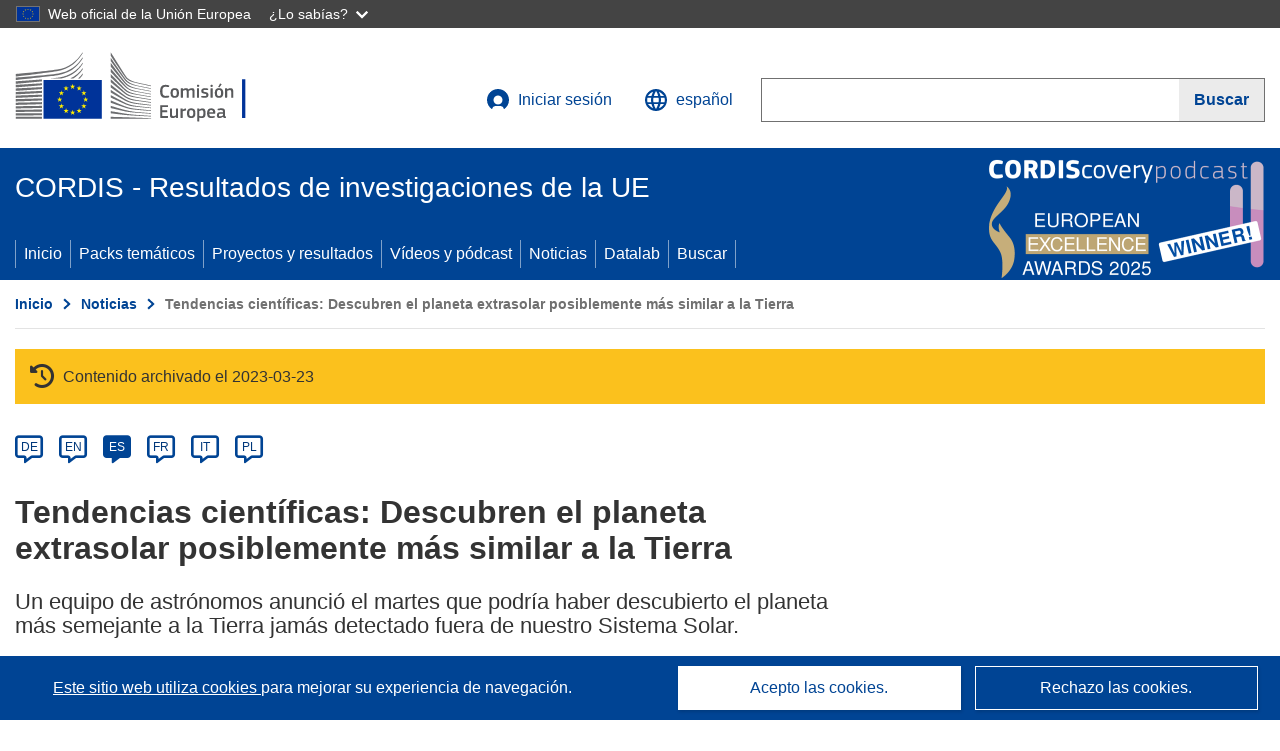

--- FILE ---
content_type: text/html; charset=UTF-8
request_url: https://cordis.europa.eu/article/id/116244-trending-science-we-may-have-discovered-most-earthlike-planet-beyond-our-solar-system/es
body_size: 13984
content:
	
	
<!DOCTYPE html>
<html lang="es">
	<head>
		<meta charset="UTF-8">
		<title>Tendencias científicas: Descubren el planeta extrasolar posiblemente más similar a la Tierra | Noticias | CORDIS | Comisión Europea</title>
		<meta name="viewport" content="width=device-width, initial-scale=1">

		<link rel="icon" type="image/png" href="/favicon-96x96.png" sizes="96x96" />
		<link rel="icon" type="image/svg+xml" href="/favicon.svg" />
		<link rel="shortcut icon" href="/favicon.ico" />
		<link rel="apple-touch-icon" sizes="180x180" href="/apple-touch-icon.png" />
		<link rel="manifest" href="/site.webmanifest" />

				<meta content="IE=edge,chrome=1" http-equiv="X-UA-Compatible"> 	                                                        <meta http-equiv='Content-Language' content='es'>
                                                        <meta name='language' content='es'>
                                                        <meta name='available_languages' content='de,en,es,fr,it,pl'>
                                                        <meta name='creator' content='COMM/RTD'>
                                                        <meta name='DCSext.w_lang' content='es'>
                                                        <meta name='description' content='Un equipo de astrónomos anunció el martes que podría haber descubierto el planeta más semejante a la Tierra jamás detectado fuera de...'>
                                                        <meta name='google-site-verification' content='mOeFdYEynpXivBod6K_Jfd-DiS9RGAXfuojTCwrdPOU'>
                                                        <meta name='msvalidate.01' content='CA810A096AD6CB74DF1B7CE7773818CB'>
                                                        <meta name='publisher' content='Publication Office/CORDIS'>
                                                        <meta name='type' content='57'>
                                                        <meta name='keywords' content=''>
                                                        <meta name='DCSext.w_user_aut' content='0'>
                                                        <meta name='basename' content='html'>
                                                        <meta name='DCSext.w_rcn' content='116244'>
                                                        <meta name='DCSext.w_rcn_type' content='article'>
                                                        <meta name='DCSext.w_ne_source' content='editorial'>
                                                        <meta name='DCSext.w_ne_country' content='US'>
                                                        <meta property='og:description' content='Un equipo de astrónomos anunció el martes que podría haber descubierto el planeta más semejante a la Tierra jamás detectado fuera de...'>
                                                        <meta property='og:title' content='Tendencias científicas: Descubren el planeta extrasolar posiblemente más similar a la Tierra'>
                                                        <meta name='title' content='Tendencias científicas: Descubren el planeta extrasolar posiblemente más similar a la Tierra | Noticias | CORDIS | Comisión Europea'>
                                                        <meta name='twitter:title' content='Tendencias científicas: Descubren el planeta extrasolar posiblemente más similar a la Tierra'>
                                                        <meta name='twitter:description' content='Un equipo de astrónomos anunció el martes que podría haber descubierto el planeta más semejante a la Tierra jamás detectado fuera de...'>
                                                        <meta name='WT.cg_n' content='News and Events'>
                                                        <meta name='WT.cg_s' content='Tendencias científicas: Descubren el planeta extrasolar posiblemente más similar a la Tierra'>
                                                        <meta name='DCSext.w_collection' content='news'>
                                                        <meta name='classification' content='25000'>
                                                        <meta name='composed' content='yes'>
                                                        <meta name='fb:admins' content='350243252149718'>
                                                        <meta name='mimetype' content='text/html'>
                                                        <meta name='reference' content='European Commission : CORDIS'>
                                                        <meta name='twitter:card' content='summary'>
                                                        <meta name='twitter:site' content='@CORDIS_EU'>
                                                        <meta name='twitter:creator' content='@CORDIS_EU'>
                                                        <meta property='og:type' content='article'>
                                                        <meta property='og:site_name' content='CORDIS | European Commission'>
                                                        <meta name='contentCreationDate' content='2015-01-08 13:04:05'>
                                                        <meta name='contentUpdateDate' content='2015-01-08 13:04:05'>
                                                        <meta name='publicationDate' content='2015-01-08 13:04:05'>
                                                        <meta name='lastUpdateDate' content='2023-03-25 09:49:36'>
                                                        <meta name='twitter:image' content='https://cordis.europa.eu/docs/news/images/2015-01/20150107-1.jpg'>
                                                        <meta property='og:image' content='https://cordis.europa.eu/docs/news/images/2015-01/20150107-1.jpg'>
    
    
            <link rel="canonical" href="https://cordis.europa.eu/article/id/116244-trending-science-we-may-have-discovered-most-earthlike-planet-beyond-our-solar-system/es" />
                        <link rel="alternate" hreflang="de" href="https://cordis.europa.eu/article/id/116244-trending-science-we-may-have-discovered-most-earthlike-planet-beyond-our-solar-system/de" />
                    <link rel="alternate" hreflang="en" href="https://cordis.europa.eu/article/id/116244-trending-science-we-may-have-discovered-most-earthlike-planet-beyond-our-solar-system" />
                    <link rel="alternate" hreflang="es" href="https://cordis.europa.eu/article/id/116244-trending-science-we-may-have-discovered-most-earthlike-planet-beyond-our-solar-system/es" />
                    <link rel="alternate" hreflang="fr" href="https://cordis.europa.eu/article/id/116244-trending-science-we-may-have-discovered-most-earthlike-planet-beyond-our-solar-system/fr" />
                    <link rel="alternate" hreflang="it" href="https://cordis.europa.eu/article/id/116244-trending-science-we-may-have-discovered-most-earthlike-planet-beyond-our-solar-system/it" />
                    <link rel="alternate" hreflang="pl" href="https://cordis.europa.eu/article/id/116244-trending-science-we-may-have-discovered-most-earthlike-planet-beyond-our-solar-system/pl" />
            
                                                    <script type="application/ld+json" id="structuredDataArticle">
                    {"@context":"https://schema.org","@type":"NewsArticle","author":{"@type":"GovernmentOrganization","name":"CORDIS, cordis.europa.eu","url":"https://cordis.europa.eu"},"headline":"Tendencias cient\u00edficas: Descubren el planeta extrasolar posiblemente m\u00e1s similar a la Tierra","description":"Noticias sobre los proyectos de investigaci\u00f3n de la UE en curso","image":["https://cordis.europa.eu/docs/news/images/2015-01/20150107-1.jpg"],"datePublished":"2015-01-08T13:04:05","dateModified":"2015-01-08T13:04:05"}
                </script>
                                                            <script type="application/ld+json" id="structuredDataBreadcrumbList">
                    {"@context":"https://schema.org","@type":"BreadcrumbList","itemListElement":[{"@type":"ListItem","position":1,"name":"Inicio","item":"https://cordis.europa.eu/es"},{"@type":"ListItem","position":2,"name":"Noticias","item":"https://cordis.europa.eu/news/es"},{"@type":"ListItem","position":3,"name":"Tendencias cient\u00edficas: Descubren el planeta extrasolar posiblemente m\u00e1s similar a la Tierra"}]}
                </script>
                        
    <meta property="og:url" content="https://cordis.europa.eu/article/id/116244-trending-science-we-may-have-discovered-most-earthlike-planet-beyond-our-solar-system/es">
    <meta name="url" content="https://cordis.europa.eu/article/id/116244-trending-science-we-may-have-discovered-most-earthlike-planet-beyond-our-solar-system/es">


					<link rel="stylesheet" href="/build/94.45c93fa8.css"><link rel="stylesheet" href="/build/main.99a16e7a.css">
				<script defer src="https://webtools.europa.eu/load.js" type="text/javascript"></script>
	</head>
	<body>
		<a href="#c-main" class="ecl-link ecl-link--primary ecl-skip-link" id="skip-id">Skip to main content</a>
		<div id="globan-here"></div>
		<div id="survey"></div>
		<div id="banners"></div>

				<header class="ecl-site-header ecl-site-header--has-menu c-header d-print-none" data-ecl-auto-init="SiteHeader" lang="es">
	<div class="ecl-site-header__background">
		<div class="ecl-site-header__header">
			<div class="ecl-site-header__container ecl-container container container-full">
				<div class="ecl-site-header__top" data-ecl-site-header-top>
					 <a href="https://commission.europa.eu/index_es" class="ecl-link ecl-link--standalone ecl-site-header__logo-link" target="_blank" rel="noopener">
						<picture class="ecl-picture ecl-site-header__picture">
							<source srcset="/images/tmp-preset-ec/logo/positive/logo-ec--es.svg" media="(min-width: 996px)">
							<img class="ecl-site-header__logo-image" src="/images/tmp-preset-ec/logo/positive/logo-ec--es.svg" alt="Ir a la página de inicio de la Comisión Europea"/>
						</picture>
					 	<span class="sr-only">(se abrirá en una nueva ventana)</span>
					</a>
					<div
						class="ecl-site-header__action">
						<!-- UPDATED CUSTOM SIGN IN MENU -->
						<div class="ecl-site-header__account">
																																																						<a class="ecl-button ecl-button--tertiary ecl-site-header__login-toggle c-login c-login--base" href="https://cordis.europa.eu/login/es?extUrl=https://cordis.europa.eu%2Farticle%2Fid%2F116244-trending-science-we-may-have-discovered-most-earthlike-planet-beyond-our-solar-system%2Fes">
								<svg class="ecl-icon ecl-icon--s ecl-site-header__icon" focusable="false" aria-hidden="false" role="img">
									<title>Iniciar sesión</title>
									<use xlink:href="/build/images/preset-ec/icons/icons.svg#log-in"></use>
								</svg>
								Iniciar sesión
							</a>
						</div>
						<!-- END CUSTOM SIGN IN MENU -->
						<div class="ecl-site-header__language">
							<a class="ecl-button ecl-button--tertiary ecl-site-header__language-selector etransNo" href="/assets/preset-ec/icons/icon#ahl85" data-ecl-language-selector role="button" aria-label="Cambiar el idioma, el idioma actual es inglés" aria-controls="language-list-overlay">
								<span class="ecl-site-header__language-icon">
									<svg class="ecl-icon ecl-icon--s ecl-site-header__icon" focusable="false" aria-hidden="false" role="img">
										<title>español</title>
										<use xlink:href="/build/images/preset-ec/icons/icons.svg#global"></use>
									</svg>
								</span>
								<span id="lang_name">español</span>
							</a>
							<div class="ecl-site-header__language-container" id="language-list-overlay" hidden data-ecl-language-list-overlay aria-labelledby="ecl-site-header__language-title" role="dialog">
								<div class="ecl-site-header__language-header">
									<div class="ecl-site-header__language-title" id="ecl-site-header__language-title">
										Elija una lengua
									</div>
									<button class="ecl-button ecl-button--tertiary ecl-site-header__language-close ecl-button--icon-only" type="submit" data-ecl-language-list-close>
										<span class="ecl-button__container">
											<span class="ecl-button__label sr-only" data-ecl-label="true">Cerrar</span>
											<svg class="ecl-icon ecl-icon--m ecl-button__icon" focusable="false" aria-hidden="true" data-ecl-icon>
												<use xlink:href="/build/images/preset-ec/icons/icons.svg#close-filled"></use>
											</svg>
										</span>
									</button>
								</div>
								<div
									class="ecl-site-header__language-content">
																		<div class="ecl-site-header__language-category ecl-site-header__language-category--2-col" data-ecl-language-list-eu>
										<div class="ecl-site-header__language-category-title">Lenguas de CORDIS:</div>
										<ul class="ecl-site-header__language-list etransNo">
																																																												<li class="ecl-site-header__language-item">
													<a href="/article/id/116244-trending-science-we-may-have-discovered-most-earthlike-planet-beyond-our-solar-system/es" class="ecl-link ecl-link--standalone ecl-link--no-visited ecl-site-header__language-link ecl-site-header__language-link--active" lang="es" hreflang="es" data-se="lang_change_button">
														<span class="ecl-site-header__language-link-code">es</span>
														<span class="ecl-site-header__language-link-label">español</span>
													</a>
												</li>
																																																												<li class="ecl-site-header__language-item">
													<a href="/article/id/116244-trending-science-we-may-have-discovered-most-earthlike-planet-beyond-our-solar-system/de" class="ecl-link ecl-link--standalone ecl-link--no-visited ecl-site-header__language-link " lang="de" hreflang="de" data-se="lang_change_button">
														<span class="ecl-site-header__language-link-code">de</span>
														<span class="ecl-site-header__language-link-label">Deutsch</span>
													</a>
												</li>
																																																												<li class="ecl-site-header__language-item">
													<a href="/article/id/116244-trending-science-we-may-have-discovered-most-earthlike-planet-beyond-our-solar-system" class="ecl-link ecl-link--standalone ecl-link--no-visited ecl-site-header__language-link " lang="en" hreflang="en" data-se="lang_change_button">
														<span class="ecl-site-header__language-link-code">en</span>
														<span class="ecl-site-header__language-link-label">English</span>
													</a>
												</li>
																																																												<li class="ecl-site-header__language-item">
													<a href="/article/id/116244-trending-science-we-may-have-discovered-most-earthlike-planet-beyond-our-solar-system/fr" class="ecl-link ecl-link--standalone ecl-link--no-visited ecl-site-header__language-link " lang="fr" hreflang="fr" data-se="lang_change_button">
														<span class="ecl-site-header__language-link-code">fr</span>
														<span class="ecl-site-header__language-link-label">français</span>
													</a>
												</li>
																																																												<li class="ecl-site-header__language-item">
													<a href="/article/id/116244-trending-science-we-may-have-discovered-most-earthlike-planet-beyond-our-solar-system/it" class="ecl-link ecl-link--standalone ecl-link--no-visited ecl-site-header__language-link " lang="it" hreflang="it" data-se="lang_change_button">
														<span class="ecl-site-header__language-link-code">it</span>
														<span class="ecl-site-header__language-link-label">italiano</span>
													</a>
												</li>
																																																												<li class="ecl-site-header__language-item">
													<a href="/article/id/116244-trending-science-we-may-have-discovered-most-earthlike-planet-beyond-our-solar-system/pl" class="ecl-link ecl-link--standalone ecl-link--no-visited ecl-site-header__language-link " lang="pl" hreflang="pl" data-se="lang_change_button">
														<span class="ecl-site-header__language-link-code">pl</span>
														<span class="ecl-site-header__language-link-label">polski</span>
													</a>
												</li>
																					</ul>
									</div>
																		<div class="ecl-site-header__language-category" data-ecl-language-list-non-eu="">
										<div class="ecl-site-header__language-category-title">Traducción automática:</div>
										<p>Esta es una traducción automática generada por el servicio eTranslation de la Comisión Europea para ayudarle a entender esta página. <a href="https://ec.europa.eu/info/use-machine-translation-europa-exclusion-liability_es" class="link--external" target="_blank" rel="noopener" aria-label="(se abrirá en una nueva ventana)">Por favor, lea las condiciones de uso</a>.</p>
										<div class="c-header__machine-container etransNo">
											<select name="machine-lang-options" id="machine-lang-options" class="o-select">
																									<option value="bg">български</option>
																									<option value="es">español</option>
																									<option value="cs">čeština</option>
																									<option value="da">dansk</option>
																									<option value="de">Deutsch</option>
																									<option value="et">eesti</option>
																									<option value="el">ελληνικά</option>
																									<option value="en">English</option>
																									<option value="fr">français</option>
																									<option value="ga">Gaeilge</option>
																									<option value="hr">hrvatski</option>
																									<option value="it">italiano</option>
																									<option value="lv">latviešu</option>
																									<option value="lt">lietuvių</option>
																									<option value="hu">magyar</option>
																									<option value="mt">Malti</option>
																									<option value="nl">Nederlands</option>
																									<option value="pl">polski</option>
																									<option value="pt">português</option>
																									<option value="ro">română</option>
																									<option value="sk">slovenčina</option>
																									<option value="sl">slovenščina</option>
																									<option value="fi">suomi</option>
																									<option value="sv">svenska</option>
																									<option value="ru">русский</option>
																									<option value="uk">Українська</option>
																							</select>
											<button class="o-btn" id="trigger-etrans">Traducir</button>
										</div>
									</div>
								</div>
							</div>
						</div>
						<div class="ecl-site-header__search-container" role="search" aria-label="Buscar">
							<a class="ecl-button ecl-button--tertiary ecl-site-header__search-toggle" href="#" data-ecl-search-toggle="true" aria-controls="search-form-id" aria-expanded="false">
								<svg class="ecl-icon ecl-icon--s ecl-site-header__icon" focusable="false" aria-hidden="false" role="img">
									<title>Buscar</title>
									<use xlink:href="/build/images/preset-ec/icons/icons.svg#search"></use>
								</svg>
								Buscar
							</a>
							<form class="ecl-search-form ecl-site-header__search" role="search" arial-label="Search on CORDIS" data-ecl-search-form action="/search/es" id="header_search-form" aria-label="Buscar">
								<div class="ecl-form-group">
									<label for="search-input-id" id="search-input-id-label" class="ecl-form-label ecl-search-form__label">Buscar</label>
									<input id="search-input-id" class="ecl-text-input ecl-text-input--m ecl-search-form__text-input" type="search" name="query"/>
								</div>
								<button class="ecl-button ecl-button--ghost ecl-search-form__button ppas-oss_launch-search3" type="submit" aria-label="Buscar" data-se="header_searchform_button">
									<span class="ecl-button__container" data-se="header_searchform_text">
										<svg class="ecl-icon ecl-icon--xs ecl-button__icon" focusable="false" aria-hidden="true" data-ecl-icon>
											<use xlink:href="/build/images/preset-ec/icons/icons.svg#search"></use>
										</svg>
										<span class="ecl-button__label t-text-bold" style="margin: 0" data-ecl-label="true">Buscar</span>
									</span>
								</button>
							</form>
						</div>
					</div>
				</div>
			</div>
		</div>
		<div class="ecl-site-header__message">
			<div class="ecl-container">
								<div id="custom-etrans">
    <div id="etrans-here"></div>
    <div id="customReceiver"></div>
</div>

<script type="application/json">
{
    "service": "etrans",
    "renderTo": "#etrans-here",
    "languages": {
        "exclude": [
            "en"
        ]
    },
    "renderAs": {
        "icon": false,
        "link": false,
        "button": false
    },
    "config": {
       "targets": {
            "receiver": "#customReceiver"
        },
        "mode": "lc2023"
    },
    "hidden": false,
    "lang": "es"
}
</script>
			</div>
		</div>
	</div>
	<div class="ecl-site-header__banner">
		<div class="ecl-container container container-full">
																		<div class="ecl-site-header__site-name c-site-name  " data-env="" data-se="cordis_title">CORDIS - Resultados de investigaciones de la UE</div>
			<div class="ecl-site-header__site-name c-site-name--short   " data-env="" data-se="cordis_title">CORDIS</div>
		</div>
	</div>
	<nav class="ecl-menu" data-ecl-menu data-ecl-menu-max-lines="2" data-ecl-auto-init="Menu" data-ecl-menu-label-open="Menu" data-ecl-menu-label-close="Close" aria-expanded="false" role="navigation">
		<div class="ecl-menu__overlay"></div>
		<div class="ecl-container ecl-menu__container container container-full">
			<a href="#" class="ecl-link ecl-link--standalone ecl-link--icon ecl-button ecl-button--tertiary ecl-menu__open ecl-link--icon-only" data-ecl-menu-open>
				<svg class="ecl-icon ecl-icon--m ecl-link__icon" focusable="false" aria-hidden="true">
					<use xlink:href="/build/images/preset-ec/icons/icons.svg#hamburger"></use>
				</svg>
				<span class="ecl-link__label">Menu</span>
			</a>
			<section class="ecl-menu__inner" data-ecl-menu-inner role="application" aria-label="Menu">
				<header class="ecl-menu__inner-header">
					<button class="ecl-button ecl-button--ghost ecl-menu__close ecl-button--icon-only" type="submit" data-ecl-menu-close>
						<span class="ecl-button__container">
							<span class="ecl-button__label sr-only" data-ecl-label="true">Cerrar</span>
							<svg class="ecl-icon ecl-icon--m ecl-button__icon" focusable="false" aria-hidden="true" data-ecl-icon>
								<use xlink:href="/build/images/preset-ec/icons/icons.svg#close"></use>
							</svg>
						</span>
					</button>
					<div class="ecl-menu__title">Menu</div>
					<button class="ecl-button ecl-button--ghost ecl-menu__back" type="submit" data-ecl-menu-back>
						<span class="ecl-button__container">
							<svg class="ecl-icon ecl-icon--xs ecl-icon--rotate-270 ecl-button__icon" focusable="false" aria-hidden="true" data-ecl-icon>
								<use xlink:href="/build/images/preset-ec/icons/icons.svg#corner-arrow"></use>
							</svg>
							<span class="ecl-button__label" data-ecl-label="true">Back</span>
						</span>
					</button>
				</header>
				<button class="ecl-button ecl-button--ghost ecl-menu__item ecl-menu__items-previous ecl-button--icon-only" type="button" data-ecl-menu-items-previous tabindex="-1">
					<span class="ecl-button__container">
						<svg class="ecl-icon ecl-icon--s ecl-icon--rotate-270 ecl-button__icon" focusable="false" aria-hidden="true" data-ecl-icon>
							<use xlink:href="/build/images/preset-ec/icons/icons.svg#corner-arrow"></use>
						</svg>
						<span class="ecl-button__label" data-ecl-label="true">Previous
							              items</span>
					</span>
				</button>
				<button class="ecl-button ecl-button--ghost ecl-menu__item ecl-menu__items-next ecl-button--icon-only" type="button" data-ecl-menu-items-next tabindex="-1">
					<span class="ecl-button__container">
						<svg class="ecl-icon ecl-icon--s ecl-icon--rotate-90 ecl-button__icon" focusable="false" aria-hidden="true" data-ecl-icon>
							<use xlink:href="/build/images/preset-ec/icons/icons.svg#corner-arrow"></use>
						</svg>
						<span class="ecl-button__label" data-ecl-label="true">Next
							              items</span>
					</span>
				</button>

				<ul class="ecl-menu__list" data-ecl-menu-list>
															<li class="ecl-menu__item " data-ecl-menu-item id="ecl-menu-item-demo-0">
						<a href="/es" class="ecl-menu__link"  data-se="main-menu-link" data-ecl-menu-link data-seid="home">
							Inicio
						</a>
					</li>
															<li class="ecl-menu__item " data-ecl-menu-item id="ecl-menu-item-demo-0">
						<a href="/thematic-packs/es" class="ecl-menu__link"  data-se="main-menu-link" data-ecl-menu-link data-seid="packs">
							Packs temáticos
						</a>
					</li>
															<li class="ecl-menu__item " data-ecl-menu-item id="ecl-menu-item-demo-0">
						<a href="/projects/es" class="ecl-menu__link"  data-se="main-menu-link" data-ecl-menu-link data-seid="projects-results">
							Proyectos y resultados
						</a>
					</li>
															<li class="ecl-menu__item " data-ecl-menu-item id="ecl-menu-item-demo-0">
						<a href="/videos-podcasts/es" class="ecl-menu__link"  data-se="main-menu-link" data-ecl-menu-link data-seid="videos-podcasts">
							Vídeos y pódcast
						</a>
					</li>
															<li class="ecl-menu__item " data-ecl-menu-item id="ecl-menu-item-demo-0">
						<a href="/news/es" class="ecl-menu__link"  data-se="main-menu-link" data-ecl-menu-link data-seid="news">
							Noticias
						</a>
					</li>
															<li class="ecl-menu__item " data-ecl-menu-item id="ecl-menu-item-demo-0">
						<a href="/datalab/es" class="ecl-menu__link"  data-se="main-menu-link" data-ecl-menu-link data-seid="datalab">
							Datalab
						</a>
					</li>
										<li class="ecl-menu__item " data-ecl-menu-item id="ecl-menu-item-demo-0">
						<a href="/search/es" class="ecl-menu__link"  data-se="main-menu-link" data-ecl-menu-link data-seid="search">
							Buscar
						</a>
					</li>
				</ul>
			</section>
		</div>
	</nav>
  <!-- ADVERT -->
    <div class="c-cordis-advert__container c-cordis-advert__es">
      <div class="ecl-container container container-full c-cordis-advert__inner">
        <a href="/search?q=/article/relations/categories/collection/code=&#039;podcast&#039; AND language=&#039;es&#039;&amp;p=1&amp;num=10&amp;srt=/article/contentUpdateDate:decreasing" class="c-cordis-advert__link">
          <img class="c-cordis-advert__img-lg" src="/images/cordis-adverts/podcast-50-large.png" alt="CORDIScovery podcast 50th episode" />
          <img class="c-cordis-advert__img-sm" src="/images/cordis-adverts/podcast-50-small.png" alt="CORDIScovery podcast 50th episode" />
        </a>
      </div>
    </div>
  <!-- END ADVERT -->
</header>


		<div class="o-wrapper o-wrapper--webux">
			   <nav
        class="ecl-breadcrumb"
        aria-label="Usted está aquí:"
        data-ecl-breadcrumb="true"
        data-ecl-auto-init="Breadcrumb"
    >
        <ol class="container container-full ecl-breadcrumb__container">
                                                                                        <li class="ecl-breadcrumb__segment" data-ecl-breadcrumb-item="static">
                                            <a href="/es" class="ecl-breadcrumb__link ecl-link ecl-link--no-visited ecl-link--standalone" >
                                                                                                Inicio
                                                                                    </a>
                                                    <svg class="ecl-icon ecl-icon--2xs ecl-icon--rotate-90 ecl-breadcrumb__icon" focusable="false" aria-hidden="true" role="presentation">
                                <use xlink:href="/build/images/preset-ec/icons/icons.svg#corner-arrow"></use>
                            </svg>
                                            </li>
                                                                                                        <li class="ecl-breadcrumb__segment" data-ecl-breadcrumb-item="static">
                                            <a href="/news/es" class="ecl-breadcrumb__link ecl-link ecl-link--no-visited ecl-link--standalone" >
                                                                                                Noticias
                                                                                    </a>
                                                    <svg class="ecl-icon ecl-icon--2xs ecl-icon--rotate-90 ecl-breadcrumb__icon" focusable="false" aria-hidden="true" role="presentation">
                                <use xlink:href="/build/images/preset-ec/icons/icons.svg#corner-arrow"></use>
                            </svg>
                                            </li>
                                                                                                            <li class="ecl-breadcrumb__segment ecl-breadcrumb__current-page" data-ecl-breadcrumb-item="static" aria-current="page">
                                                                         Tendencias científicas: Descubren el planeta extrasolar posiblemente más similar a la Tierra
                                                                    </li>
                                    </ol>
    </nav>

				<div id="pdfLoaded"></div>
	<main class="c-article" id="c-main">
				
					
					<section class="container container-full">
				<header>
					<p class="sr-only">Article Category</p>
				</header>
									

    <div class="c-project__archived" data-se="archive_banner">
        <span class="fa-solid fa-clock-rotate-left c-project__archived-icon"></span>
        Contenido archivado el 2023-03-23
    </div>

							</section>

						<div class="container container-full">
				<div class="row t-row-print">
					<section class="col-12 o-section">
						<header>
							<p class="sr-only">
								Article available in the following languages:
							</p>
						</header>
												<div class="c-language-list">
																																																														<span class="c-language-bubble">
										<a class="c-language-bubble__label" lang="de" aria-label="de" href="/article/id/116244-trending-science-we-may-have-discovered-most-earthlike-planet-beyond-our-solar-system/de">DE</a>
									</span>
																
																																								<span class="c-language-bubble">
										<a class="c-language-bubble__label" lang="en" aria-label="en" href="/article/id/116244-trending-science-we-may-have-discovered-most-earthlike-planet-beyond-our-solar-system">EN</a>
									</span>
																
																																																									<span class="c-language-bubble c-language-bubble--active">
										<a class="c-language-bubble__label" lang="es" aria-label="es" href="/article/id/116244-trending-science-we-may-have-discovered-most-earthlike-planet-beyond-our-solar-system/es">ES</a>
									</span>
																
																																								<span class="c-language-bubble">
										<a class="c-language-bubble__label" lang="fr" aria-label="fr" href="/article/id/116244-trending-science-we-may-have-discovered-most-earthlike-planet-beyond-our-solar-system/fr">FR</a>
									</span>
																
																																								<span class="c-language-bubble">
										<a class="c-language-bubble__label" lang="it" aria-label="it" href="/article/id/116244-trending-science-we-may-have-discovered-most-earthlike-planet-beyond-our-solar-system/it">IT</a>
									</span>
																
																																								<span class="c-language-bubble">
										<a class="c-language-bubble__label" lang="pl" aria-label="pl" href="/article/id/116244-trending-science-we-may-have-discovered-most-earthlike-planet-beyond-our-solar-system/pl">PL</a>
									</span>
																
													</div>
					</section>

					<article class="col-12 col-lg-8 no-machine-trans">
						<header>
							
							
														
																						<h1 class="c-article__project-title">Tendencias científicas: Descubren el planeta extrasolar posiblemente más similar a la Tierra</h1>
													</header>

						<p class="c-teaser">Un equipo de astrónomos anunció el martes que podría haber descubierto el planeta más semejante a la Tierra jamás detectado fuera de nuestro Sistema Solar.</p>

						<div class="container-fluid">
							<div
								class="row c-article__below-teaser">
																
							</div>
						</div>

												
												
																														<div class="c-hero-image">
    <figure class="c-hero-image__figure t-margin-bottom-25" aria-hidden="true">
                            <img class="c-hero-image__img" src="/docs/news/images/2015-01/20150107-1.jpg" alt="" width="688" height="516">
        
            </figure>
</div>
																					
						
																												
																<p class="c-article__text ">Las películas futuristas de antaño describían el 2015 como una época en la que abundarían los coches voladores y los planeadores y en la que ya se habría establecido contacto con seres extraterrestres. El espacio aéreo sigue siendo exclusivo de los aviones, pero se acaba de dar un paso más hacia el descubrimiento en los próximos años de vida fuera de la Tierra. De hecho, en los primeros días de 2015, un equipo de científicos del Centro Harvard-Smithsonian de Astrofísica anunció el descubrimiento de lo que se considera el planeta más parecido a la Tierra jamás descubierto fuera del Sistema Solar.

En The Guardian se informa que el planeta Kepler 438b, en órbita de una estrella lejana de la constelación de Lyra, podría ser ligeramente mayor que la Tierra. En su órbita alrededor de una enana naranja recibe un 40 % más calor que la Tierra. A juzgar por el tamaño tan pequeño de Kepler 438b, es probable que sea un planeta rocoso, y su proximidad a su estrella le sitúa en la zona habitable en la que la temperatura es la ideal para que contenga agua líquida, según se indica en The Guardian.

El planeta recientemente descubierto, situado a cuatrocientos setenta años luz de la Tierra, completa un giro alrededor de su estrella cada treinta y cinco días terrestres, por lo que cada uno de sus años es diez veces más corto que los terrestres. Kepler 438b no está solo, sino que es uno de los ocho planetas posiblemente habitables descubiertos recientemente, algunos de los cuales poseen un tamaño y una ubicación similares a los de la Tierra, tal y como se anunció en la última reunión de la Sociedad Astronómica Estadounidense. En Science destacan las palabras pronunciadas en la reunión por Douglas Caldwell, del Instituto SETI en Mountain View, California: «Hemos aumentado considerablemente la lista de planetas pequeños verificados en la zona de habitabilidad».

Otro de los planetas añadidos a la lista se muestra prometedor. Kepler 442b se encuentra en la misma constelación, a mil cien años luz de distancia. En The Guardian informan de que es un 33 % más grande que la Tierra, recibe dos tercios más de luz de su estrella y las probabilidades de que sea rocoso son del 60 %. Según Scientific American, tanto Kepler 438b como Kepler 442b podrían tener una temperatura mayor que dos planetas rocosos anteriormente descubiertos mediante Kepler, Kepler 186 f y Kepler 62 f, los cuales reciben bastante menos luz estelar (una cantidad similar a la que recibe Marte).

El equipo de investigación empleó una técnica estadística denominada Blender para confirmar la existencia de los planetas descubiertos por el telescopio espacial de la NASA Kepler. Tal y como indican en Science: «[Mediante Blender] se calcula el aspecto que tendrían los falsos positivos y se comparan los resultados con las curvas de brillo de los candidatos de Kepler y con cualquier otro tipo de datos extraídos de observaciones adicionales posteriores. El análisis Blender redujo de doce a ocho los candidatos de Kepler que probablemente sean rocosos con radios menores a 2,7 veces el de la Tierra, todos ellos muy probablemente en la zona de habitabilidad».

David Kipping, astrónomo en el centro Harvard-Smithsonian de Astrofísica, advirtió en Scientific American que si bien los nuevos planetas muestran indicios de habitabilidad, es recomendable proceder con cautela ante los datos: «No sabemos con seguridad si estos planetas son realmente habitables. Todo lo que podemos decir es que son candidatos prometedores». Además declaró a The Guardian que Kepler 438b y Kepler 442b son «unos análogos tan semejantes a la Tierra como será posible colegir de los datos de Kepler».

Cabe preguntarse ahora qué depararán los esfuerzos en pos de la búsqueda de vida fuera de la Tierra. En The Guardian se afirma que las esperanzas de los cazadores de planetas dependen ahora de la próxima generación de telescopios como el sustituto de Hubble, el Telescopio Espacial James Webb y el E-ELT (European Extremely Large Telescope). En Scientific American se señala ahora al nuevo Transiting Exoplanet Survey Satellite (TESS) de la NASA, que se lanzará en 2017 y que ejecutará un estudio del cielo al completo dedicado a dar con planetas rocosos en tránsito de estrellas cercanas.

El estudio se publicará en The Astrophysical Journal.</p>
													
						
												
													<h2>Países</h2>
							<p>Estados Unidos</p>
						
												
					</article>

					<aside
						class="col-12 col-lg-4 c-article__aside">

												
						
												
						
												
						
						
						
						
						
												
						
						
					</aside>

				</div>
			</div>
			
						
							<section class="o-section container container-full">
					<h2>Artículos conexos</h2>
					<div class="row t-row-print">
													<div
								class="col-12 col-md-6 col-lg-4 c-article__card">
																
    <a data-se="card_link" class="c-card " href="/article/id/119419-calibrating-exoplanetary-atmospheres-using-benchmark-brown-dwarfs/es"  rel="noopener noreferrer">
    <div class="c-card__top" aria-hidden="true">
                    <div
                class="c-card__image   t-lazy-background"
                aria-hidden="true"
                style="background-image: url('/docs/news/images/2016-05/20160527-1.jpg')"
            >
                        </div>
                            <div class="c-card__caption" data-se="card_caption">
                Noticias
            </div>
            </div>

    <div class="c-card__information ">
        
                    <span class="c-card__label">Nuevos productos y tecnologías</span>
        
        <div class="c-card__main-text ">
            <span data-se="card_text" class="c-card__main-link t-line-clamp-5 ">
                Calibración de atmósferas exoplanetarias con enanas marrones como referencia
                            </span>
        </div>

        
        
        
        
                 
                    <p class="c-card__date" data-se="card_date">27 Mayo 2016</p>
            </div>
    </a>

							</div>
													<div
								class="col-12 col-md-6 col-lg-4 c-article__card">
																
    <a data-se="card_link" class="c-card " href="/article/id/119340-scientists-search-the-stars-for-possible-life/es"  rel="noopener noreferrer">
    <div class="c-card__top" aria-hidden="true">
                    <div
                class="c-card__image   t-lazy-background"
                aria-hidden="true"
                style="background-image: url('/docs/news/images/2016-05/20160518-2.jpg')"
            >
                        </div>
                            <div class="c-card__caption" data-se="card_caption">
                Noticias
            </div>
            </div>

    <div class="c-card__information ">
        
                    <span class="c-card__label">Avances científicos</span>
        
        <div class="c-card__main-text ">
            <span data-se="card_text" class="c-card__main-link t-line-clamp-5 ">
                Un estudio de las estrellas en busca de vida
                            </span>
        </div>

        
        
        
        
                 
                    <p class="c-card__date" data-se="card_date">18 Mayo 2016</p>
            </div>
    </a>

							</div>
													<div
								class="col-12 col-md-6 col-lg-4 c-article__card">
																
    <a data-se="card_link" class="c-card " href="/article/id/119320-eu-researchers-set-to-create-worlds-first-semicommercial-space-mission/es"  rel="noopener noreferrer">
    <div class="c-card__top" aria-hidden="true">
                    <div
                class="c-card__image   t-lazy-background"
                aria-hidden="true"
                style="background-image: url('/docs/news/images/2016-05/20160516-2.jpg')"
            >
                        </div>
                            <div class="c-card__caption" data-se="card_caption">
                Noticias
            </div>
            </div>

    <div class="c-card__information ">
        
                    <span class="c-card__label">Políticas y directrices</span>
        
        <div class="c-card__main-text ">
            <span data-se="card_text" class="c-card__main-link t-line-clamp-5 ">
                Investigadores europeos crearán la primera misión espacial semicomercial
                            </span>
        </div>

        
        
        
        
                 
                    <p class="c-card__date" data-se="card_date">17 Mayo 2016</p>
            </div>
    </a>

							</div>
											</div>
				</section>
			
						
						<div
				class="container container-full">
								<section class="o-section">
    <div class="row">
        <div class="col-12 col-md-6 c-article__footer-left">
                            <div class="t-margin-bottom-30">
                    <h2>Compartir esta página <span class="sr-only">Compartir esta página en las redes sociales</span></h2>
                     <div id="sharethispage"></div>

<script type="application/json">{
    "service" : "share",
    "version" : "2.0",
    "networks": ["x", "facebook", "linkedin", "email"],
    "display": "icons",
    "renderTo": "#sharethispage",
    "lang": "es",
    "target": "_blank"
}</script>
                </div>

                        <div class="t-margin-bottom-30">
                                    <h2 id="articledownload">Descargar  <span class="sr-only">Descargar el contenido de la página</span></h2>
                    <ul aria-labelledby="articledownload" class="c-article__download">
                                                    <li class="c-article__download-item c-article__download-xml"><a href="/article/id/116244-trending-science-we-may-have-discovered-most-earthlike-planet-beyond-our-solar-system/es?format=xml" class="o-btn o-btn--small c-btn--xml c-link-btn" rel="nofollow">XML</a></li>
                        
                                                    <li class="c-article__download-item c-article__download-pdf">
                                <form method="post" action="/pdf/article/id/116244-trending-science-we-may-have-discovered-most-earthlike-planet-beyond-our-solar-system/es" rel="nofollow">
                                    <input type="hidden" name="_token" value="63f0db1a03932128d65c.03j1NzcT5l_Q6zv3k1_CoXnXVLjigfNT9rbptyjSd0U.tRmCdAQhqAyP3wnEpGqrzCqmMt-S1t5im9Og6F3mOBPhLKx9bnmLPIS0TA">
                                    <button class="o-btn o-btn--small c-btn--pdf c-link-btn" type="submit">PDF</button>
                                </form>
                            </li>
                                            </ul>
                            </div>
        </div>
        <div class="col-12 col-md-6 c-article__footer-right">
            <div>
                
                <p>
                    <span class="c-article__update">Última actualización: </span> 8 Enero 2015 <br />
                </p>
            </div>
                                        <div class="c-booklet selector-booklet-section" data-rcn="116244" data-collection="news" data-url="https://cordis.europa.eu/article/id/116244-trending-science-we-may-have-discovered-most-earthlike-planet-beyond-our-solar-system/es" data-tab="" data-title="Tendencias científicas: Descubren el planeta extrasolar posiblemente más similar a la Tierra">
                                                                    <button class="c-booklet__add d-none" aria-label="Añadir al folleto" title="Añadir al folleto">
                            <span class="ci ci-booklet-add" aria-hidden="true"></span> Folleto
                        </button>
                                        <a href="/booklet/es" class="c-booklet__mybooklet" aria-label="Ir a la lista de Mis folletos guardados" title="Ir a la lista de Mis folletos guardados">
                        <span class="ci ci-booklet-page-lg" aria-hidden="true"></span> Mi folleto
                    </a>
                </div>
                    </div>
    </div>
            <div class="c-permalink">
            <p><span class="t-text-bold">Permalink: </span><a href="https://cordis.europa.eu/article/id/116244-trending-science-we-may-have-discovered-most-earthlike-planet-beyond-our-solar-system/es">https://cordis.europa.eu/article/id/116244-trending-science-we-may-have-discovered-most-earthlike-planet-beyond-our-solar-system/es</a></p>
            <p>European Union, 2026</p>
        </div>
    </section>

			</div>
			</main>

				<div class="c-modal" id="archived-invalid-link-modal">
  <div class="c-modal__overlay">
    <div class="c-modal__dialog" role="dialog">
      <div class="c-modal__dialog-header">
        <div class="c-modal__dialog-header-buttons">
          <button class="c-modal__dialog-header-button c-modal__dialog-header-button--close" aria-label="Cerrar">
            <span aria-hidden="true" class="fa-solid fa-xmark"></span>
          </button>
        </div>
      </div>
        <div class="c-modal__dialog-body">
          <div class="selector-invalid-modal-text t-margin-bottom-25"><p>ESAPuede que este sitio web ya no esté disponible o que no tenga el contenido original.</p><p>Confirme que quiere visitar {{ url }}</p>
</div>
            <div class="row">
              <div class="col-12 col-sm-9 col-md-6 t-margin-bottom-30 t-text-align-center t-align-h">
                <button class="o-btn o-btn--small selector-invalid-modal-goto-btn">Abrir URL</button>
              </div>
              <div class="col-12 col-sm-3 col-md-6 t-margin-bottom-30 t-text-align-center t-align-h">
                <button class="o-btn o-btn--small o-btn--light selector-invalid-modal-cancel-btn">Cancelar</button>
              </div>
          </div>
        </div>
    </div>
  </div>
</div>

	
							<script src="/build/libs/moment.min.js"></script>
				<script src="/build/libs/ecl-ec.js"></script>
												<script>
					ECL.autoInit();
				</script>
				<script src="/build/runtime.1b5762f4.js" defer></script><script src="/build/454.d2891690.js" defer></script><script src="/build/633.76bc22d6.js" defer></script><script src="/build/412.2c5092f7.js" defer></script><script src="/build/822.b6bb9400.js" defer></script><script src="/build/94.55db4deb.js" defer></script><script src="/build/main.25122de2.js" defer></script>
			
		<script src="/build/articleItem.c6bf370c.js" defer></script>
							<script src="/build/projectsInfoPackItem.98f34d36.js" defer></script>
					</div>

			<footer class="ecl-site-footer c-footer" lang="es">
  <div class="c-footer__in container-full">
    <div class="ecl-site-footer__row">
      <div class="ecl-site-footer__column">
        <div class="ecl-site-footer__section ecl-site-footer__section--site-info">
          <h2 class="ecl-site-footer__title t-margin-bottom-20">
            CORDIS - Resultados de investigaciones de la UE
          </h2>
          <div class="ecl-site-footer__description">La <a class="link--underlined link--external" href="https://op.europa.eu/es" target="_blank" rel="noopener" aria-label="(se abrirá en una nueva ventana)">Oficina de Publicaciones de la Unión Europea</a> gestiona este sitio web.</div>
          <ul class="ecl-site-footer__list">
            <li class="ecl-site-footer__list-item"><a href="/about/accessibility/es"
                class="ecl-link ecl-link--standalone ecl-site-footer__link">Accesibilidad</a></li>
          </ul>
        </div>
      </div>
      <div class="ecl-site-footer__column">
        <div class="ecl-site-footer__section">
          <h2 class="ecl-site-footer__title ecl-site-footer__title--separator">Póngase en contacto</h2>
          <ul class="ecl-site-footer__list">
            <li class="ecl-site-footer__list-item">
              <span class="ecl-site-footer__description"><a href='mailto:cordis@publications.europa.eu'>Contacto con Help Desk</a>.</span>
            </li>
            <li class="ecl-site-footer__list-item">
              <span class="ecl-site-footer__description"><a href="/about/faq/es">Preguntas más frecuentes</a> (y sus respuestas)</span>
            </li>
          </ul>
        </div>
        <div class="ecl-site-footer__section">
          <h2 class="ecl-site-footer__title ecl-site-footer__title--separator">Síganos</h2>
          <ul class="ecl-site-footer__list ecl-site-footer__list--inline">
            <li class="ecl-site-footer__list-item">
              <a 
                href="https://ec.europa.eu/newsroom/cordis/user-subscriptions/4149/create"
                class="ecl-link ecl-link--standalone ecl-link--icon ecl-link--icon-before ecl-site-footer__link"
                target="_blank"
              >
                <svg class="ecl-icon ecl-icon--xs ecl-link__icon" focusable="false" aria-hidden="true">
                  <use xlink:href="/build/images/preset-ec/icons/icons.svg#email">
                  </use>
                  </svg><span class="ecl-link__label">Boletín informativo</span><span class="sr-only">(se abrirá en una nueva ventana)</span>
              </a>
            </li>
            <li class="ecl-site-footer__list-item">
              <a 
                href="https://twitter.com/CORDIS_EU"
                class="ecl-link ecl-link--standalone ecl-link--icon ecl-link--icon-before ecl-site-footer__link"
                target="_blank"
              >
                                  <span class="fa-brands fa-x-twitter ecl-icon ecl-icon--xs ecl-link__icon" focusable="false" aria-hidden="true"></span><span class="ecl-link__label">X/Twitter</span>
                  <span class="sr-only">(se abrirá en una nueva ventana)</span>
                </a>
            </li>
            <li class="ecl-site-footer__list-item">
              <a 
                href="https://www.facebook.com/EUScienceInnov/"
                class="ecl-link ecl-link--standalone ecl-link--icon ecl-link--icon-before ecl-site-footer__link"
                target="_blank"
              >
                <svg class="ecl-icon ecl-icon--xs ecl-link__icon" focusable="false" aria-hidden="true">
                  <use xlink:href="/build/images/preset-ec/icons/icons-social-media.svg#facebook-negative">
                  </use>
                  </svg><span class="ecl-link__label">Facebook</span><span class="sr-only">(se abrirá en una nueva ventana)</span>
              </a>
            </li>
            <li class="ecl-site-footer__list-item">
              <a 
                href="https://www.youtube.com/user/CORDISdotEU"
                class="ecl-link ecl-link--standalone ecl-link--icon ecl-link--icon-before ecl-site-footer__link"
                target="_blank"
              >
                <svg class="ecl-icon ecl-icon--xs ecl-link__icon" focusable="false" aria-hidden="true">
                  <use xlink:href="/build/images/preset-ec/icons/icons-social-media.svg#youtube-negative">
                  </use>
                  </svg><span class="ecl-link__label">YouTube</span><span class="sr-only">(se abrirá en una nueva ventana)</span>
              </a>
            </li>
            <li class="ecl-site-footer__list-item">
              <a 
                href="https://www.instagram.com/eu_science"
                class="ecl-link ecl-link--standalone ecl-link--icon ecl-link--icon-before ecl-site-footer__link"
                target="_blank"
              >
                <svg class="ecl-icon ecl-icon--xs ecl-link__icon" focusable="false" aria-hidden="true">
                  <use xlink:href="/build/images/preset-ec/icons/icons-social-media.svg#instagram-negative">
                  </use>
                  </svg><span class="ecl-link__label">Instagram</span><span class="sr-only">(se abrirá en una nueva ventana)</span>
              </a>
            </li>
            <li class="ecl-site-footer__list-item">
              <a 
                href="https://www.linkedin.com/company/publications-office-of-the-european-union/"
                class="ecl-link ecl-link--standalone ecl-link--icon ecl-link--icon-before ecl-site-footer__link"
                target="_blank"
              >
                <svg class="ecl-icon ecl-icon--xs ecl-link__icon" focusable="false" aria-hidden="true">
                  <use xlink:href="/build/images/preset-ec/icons/icons-social-media.svg#linkedin-negative">
                  </use>
                  </svg><span class="ecl-link__label">LinkedIn</span><span class="sr-only">(se abrirá en una nueva ventana)</span>
              </a>
            </li>
          </ul>
        </div>
      </div>
      <div class="ecl-site-footer__column">
        <div class="ecl-site-footer__section">
          <h2 class="ecl-site-footer__title ecl-site-footer__title--separator">Acerca de</h2>
          <ul class="ecl-site-footer__list">
            <li class="ecl-site-footer__list-item">
              <a
                href="/about/es"
                class="ecl-link ecl-link--standalone ecl-site-footer__link">Quienes somos
              </a>
            </li>
            <li class="ecl-site-footer__list-item">
              <a
                href="/about/services/es"
                class="ecl-link ecl-link--standalone ecl-site-footer__link">Servicios de CORDIS
              </a>
            </li>
          </ul>
        </div>
        <div class="ecl-site-footer__section">
          <h2 class="ecl-site-footer__title ecl-site-footer__title--separator">Enlaces relacionados</h2>
          <ul class="ecl-site-footer__list">
            <li class="ecl-site-footer__list-item">
              <a
                href="https://research-and-innovation.ec.europa.eu/index_es"
                class="ecl-link ecl-link--standalone ecl-site-footer__link link--external"
                target="_blank">Investigación e innovación
                <span class="sr-only">(se abrirá en una nueva ventana)</span>
              </a>
            </li>
            <li class="ecl-site-footer__list-item">
              <a
                href="https://ec.europa.eu/info/funding-tenders/opportunities/portal/screen/home"
                class="ecl-link ecl-link--standalone ecl-site-footer__link link--external"
                target="_blank">Funding &amp; tenders portal
                <span class="sr-only">(se abrirá en una nueva ventana)</span>
              </a>
            </li>
          </ul>
        </div>
      </div>
    </div>
    <div class="ecl-site-footer__row">
      <div class="ecl-site-footer__column">
        <div class="ecl-site-footer__section">
          <a 
            href="https://commission.europa.eu/index_es"
            class="ecl-link ecl-link--standalone ecl-site-footer__logo-link"
            target="_blank"
          >
            <picture class="ecl-picture ecl-site-footer__picture">
              <source srcSet="/images/tmp-preset-ec/logo/negative/logo-ec--es.svg"
                media="(min-width: 996px)" /><img class="ecl-site-footer__logo-image"
                src="/images/tmp-preset-ec/logo/negative/logo-ec--es.svg" alt="Ir a la página de inicio de la Comisión Europea" />
            </picture>
            <span class="sr-only">(se abrirá en una nueva ventana)</span>
          </a>
        </div>
      </div>
      <div class="ecl-site-footer__column">
        <div class="ecl-site-footer__section ecl-site-footer__section--split-list">
          <ul class="ecl-site-footer__list">
            <li class="ecl-site-footer__list-item">
              <a
                href="https://commission.europa.eu/about-european-commission/contact_es"
                class="ecl-link ecl-link--standalone ecl-site-footer__link link--external"
                target="_blank">Póngase en contacto con la Comisión Europea<span class="sr-only">(se abrirá en una nueva ventana)</span></a>
            </li>
            <li class="ecl-site-footer__list-item">
              <a
                href="https://european-union.europa.eu/contact-eu/social-media-channels_es#/search?page=0&amp;amp;institutions=european_commission"
                class="ecl-link ecl-link--standalone ecl-link--icon ecl-link--icon-after ecl-site-footer__link link--external"
                target="_blank"><span
                  class="ecl-link__label">Seguir a la Comisión Europea en las redes sociales</span><span class="sr-only">(se abrirá en una nueva ventana)</span></a>
            </li>
            <li class="ecl-site-footer__list-item">
              <a href="https://commission.europa.eu/resources-partners_es"
                class="ecl-link ecl-link--standalone ecl-site-footer__link link--external"
                target="_blank">Recursos disponibles<span class="sr-only">(se abrirá en una nueva ventana)</span></a>
            </li>
          </ul>
        </div>
      </div>
      <div class="ecl-site-footer__column">
        <div class="ecl-site-footer__section ecl-site-footer__section--split-list">
          <ul class="ecl-site-footer__list">
            <li class="ecl-site-footer__list-item">
              <a href="/about/legal/es#cookies"
                class="ecl-link ecl-link--standalone ecl-site-footer__link">Cookies</a>
            </li>
            <li class="ecl-site-footer__list-item">
              <a href="/about/legal/es#privacy-statement-on-the-protection-of-personal-data"
                class="ecl-link ecl-link--standalone ecl-site-footer__link">Política de privacidad</a>
            </li>
            <li class="ecl-site-footer__list-item">
              <a href="/about/legal/es"
                class="ecl-link ecl-link--standalone ecl-site-footer__link">Aviso jurídico</a>
            </li>
          </ul>
        </div>
      </div>
    </div>
  </div>
</footer>
			<div
    role="dialog"
    aria-live="polite"
    aria-describedby="cookieconsent:desc"
    class="co-cookie-consent container-fluid"
    id="cookieConsentBanner"
>
    <div class="co-cookie-consent__in row">
        <span id="cookieconsent:desc" class="co-cookie-consent__message col-12 col-lg-6">
            <a 
                href="/about/legal/es"
                aria-label="Más información sobre las cookies"
                class="co-cookie-consent__link t-focus--second"
            >Este sitio web utiliza cookies </a>
            para mejorar su experiencia de navegación. 
        </span>
        <div class="co-cookie-consent__button-container col-12 col-lg-6">
            <button
                class="o-btn o-btn--large o-btn--light co-cookie-consent__button co-cookie-consent__button--allow"
                id="cookieAccept"
            >
               Acepto las cookies.
            </button>
            <button
                class="o-btn o-btn--large  co-cookie-consent__button co-cookie-consent__button--decline"
                id="cookieDeclined"
            >
                Rechazo las cookies.
            </button>
        </div>
    </div>
    
</div>
			<div class="c-modal" id="det-completion-modal-success">
	<div class="c-modal__overlay">
		<div class="c-modal__dialog" role="dialog">
			<div class="c-modal__dialog-header">
				<div class="c-modal__dialog-header-buttons">
					<button class="c-modal__dialog-header-button c-modal__dialog-header-button--close" aria-label="Cerrar">
						<span aria-hidden="true" class="fa-solid fa-xmark"></span>
					</button>
				</div>
			</div>
			<div class="c-modal__dialog-body">
				<h2>Su extracción de datos está disponible</h2>
				<p>Su extracción de datos con el id. de tarea 
					<strong class="det-completion-modal-success-taskId">TASK_ID_PLACEHOLDER</strong>
					 está disponible para su descarga</p>
				<div class="container">
					<div class="row justify-content-center align-items-center">
						<div class="col-12 col-sm-5 t-margin-bottom-30 t-text-align-center t-align-h">
							<button class="o-btn o-btn--large c-btn-survey c-modal__dialog-btn-ok">Ir a mis extracciones de datos</button>
						</div>
						<div class="col-12 col-sm-4 t-margin-bottom-30 t-text-align-center t-align-h">
							<button class="o-btn o-btn--large o-btn--light c-btn-survey c-modal__dialog-btn-cancel">Cerrar</button>
						</div>
					</div>
				</div>
			</div>
		</div>
	</div>
</div>

<div class="c-modal" id="det-completion-modal-error">
  <div class="c-modal__overlay">
    <div class="c-modal__dialog" role="dialog">
      <div class="c-modal__dialog-header">
                <div class="c-modal__dialog-header-buttons">
          <button class="c-modal__dialog-header-button c-modal__dialog-header-button--close" aria-label="Cerrar"><span aria-hidden="true" class="fa-solid fa-xmark"></span></button>
        </div>
      </div>
      <div class="c-modal__dialog-body">
        DET Modal body ...
      </div>
    </div>
  </div> 
</div>
			 <div class="c-modal" id="booklet-completion-modal-success">
	<div class="c-modal__overlay">
		<div class="c-modal__dialog" role="dialog">
			<div class="c-modal__dialog-header">
				<div class="c-modal__dialog-header-buttons">
					<button class="c-modal__dialog-header-button c-modal__dialog-header-button--close" aria-label="Cerrar">
						<span aria-hidden="true" class="fa-solid fa-xmark"></span>
					</button>
				</div>
			</div>
			<div class="c-modal__dialog-body">
				<h2 class="o-title o-title--h2">Su folleto está listo.</h2>

				<div class="c-booklet-modal__text c-selector-booklet-modal-txt"><p>Su folleto está listo.</p><p>Su folleto {{ title }} generado en {{ timestamp }} está listo para descargar.</p><p>El archivo estará disponible durante {{ hours }} horas o hasta que cierre el navegador.</p></div>
				
				<a class="o-btn o-btn--large c-btn--pdf c-link-btn c-selector-booklet-modal-dl-btn">
					Descargar folleto
				</a>

				<a class="o-btn o-btn--light c-link-btn" href="/booklet/es">
					Ver todos los folletos
				</a>
			</div>
		</div>
	</div>
</div>

<div class="c-modal" id="booklet-completion-modal-error">
	<div class="c-modal__overlay">
		<div class="c-modal__dialog" role="dialog">
			<div class="c-modal__dialog-header">
				<div class="c-modal__dialog-header-buttons">
					<button class="c-modal__dialog-header-button c-modal__dialog-header-button--close" aria-label="Cerrar">
						<span aria-hidden="true" class="fa-solid fa-xmark"></span>
					</button>
				</div>
			</div>
			<div class="c-modal__dialog-body">
				<h2 class="o-title o-title--h2 c-selector-booklet-modal-failure-title">Error al generar el folleto {{ title }}</h2>

				<div class="c-booklet-modal__text c-selector-booklet-modal-failure-txt">Error al generar el folleto {{ title }}. Consulte la página Mi folleto para obtener más información</div>
				

				<a class="o-btn o-btn--light c-link-btn" href="/booklet/es">
					Ver todos los folletos
				</a>
			</div>
		</div>
	</div>
</div>




						<div id="envUrl" data-env="https://cordis.europa.eu"></div>
			<div id="uiLanguage" data-lang=es></div>
			<div id="contentLanguage" data-lang=es></div>
			<div id="surveyDoCheck" data-survey-do-check="false"></div>
			<div id="surveyYear" data-survey-year="2025"></div>

			<a
  class="c-booklet-basket d-none"
  href="/booklet/es"
  aria-label="Ir al folleto"
  title="Ir al folleto"
  id="bookletBasket"
  data-tra-item="Artículo"
  data-tra-items="Artículos"
>
  <span class="ci ci-booklet-page-lg" aria-hidden="true"></span>
  <span class="c-booklet-basket__label">Mi folleto</span>
  <span class="c-booklet-basket__nbrItems-badge d-none">0</span>
  <span class="c-booklet-basket__nbrItems d-none">
    0
  </span>
</a>

			<div position="bottom-center" class="p-element p-toaster">
    <div class="p-toast p-component p-toast-bottom-center">
        <div class="p-element">
            <div class="p-toast-message" style="transform: translateY(0px); opacity: 1;">
                <div role="alert" aria-live="assertive" aria-atomic="true" class="p-toast-message-content">
                    <div class="p-toast-message-text">
                        <div class="p-toast-summary"
                            data-bookletok="Elemento añadido al folleto"
                            data-bookletnok="No se pudo agregar elemento"
                            data-cookies="Se han actualizado sus preferencias de «cookies»."
                        ></div>
                        <div class="p-toast-detail"></div>
                    </div>
                    <span class="p-toaster-icon"></span>
                                    </div>
            </div>
        </div>
    </div>
</div>
			
							<script src="/assets/libs/op_piwik_pro_production.js" type="text/javascript"></script>
			
							<script type="application/json">{
					"utility": "globan",
					"renderTo": "#globan-here",
					"lang": "es",
					"theme": "dark",
					"logo": true,
					"link": true,
					"mode": false,
					"zindex" : 40
				}</script>
			
									<script src="/build/libs/moment.min.js"></script>
				<script src="/build/libs/ecl-ec.js"></script>
												<script>
					ECL.autoInit();
				</script>
				
			
		
							
					</body>
	</html>
